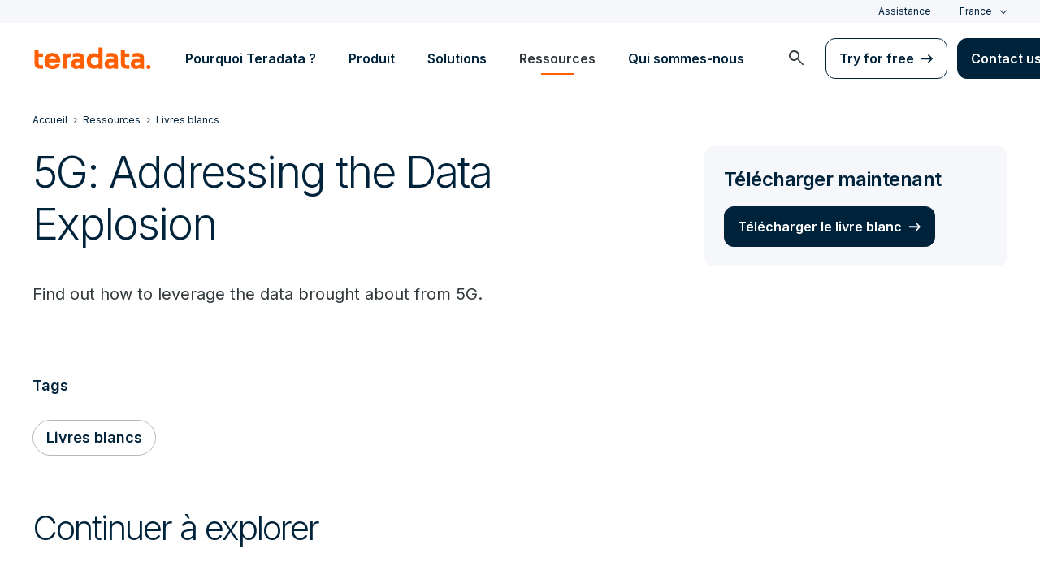

--- FILE ---
content_type: text/css
request_url: https://www.teradata.fr/Content/Styles/compiled/pages/resource_asset.css?token=1.3778.0.3777
body_size: 19
content:
.sidebar__resources{position:relative}@media(min-width:1025px){.asset-detail__grid .video-gated__cta,.asset-detail__grid .video__container:after,.asset-detail__grid [id^=video-banner],.asset-detail__grid img{border-radius:12px;overflow:hidden}.asset-detail__grid--main{grid-template-areas:"body body body body body body body . sidebar sidebar sidebar sidebar" "body body body body body body body . sidebar sidebar sidebar sidebar"}.asset-detail__grid .asset-detail__body{grid-area:body}.asset-detail__grid .asset-detail__body--border-bottom{border-bottom:1px solid #ced3da}.asset-detail__grid .sidebar__resources{grid-area:sidebar}.asset-detail__grid .asset-detail__body{-ms-grid-row:1;-ms-grid-row-span:2;-ms-grid-column:1;-ms-grid-column-span:7}.asset-detail__grid .sidebar__resources{-ms-grid-row:1;-ms-grid-row-span:2;-ms-grid-column:9;-ms-grid-column-span:4}}.gdprBanner-hidden{display:none}@media screen and (min-width:1400px){.cardWrapper-resources article:nth-child(4){display:none!important}}
